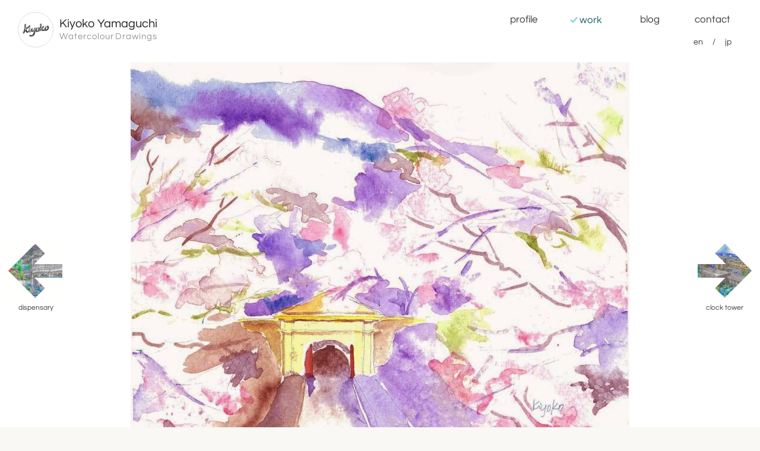

--- FILE ---
content_type: text/html; charset=UTF-8
request_url: https://kiyoko-yamaguchi.com/work/drawing-425
body_size: 33352
content:
<!DOCTYPE html>
<html lang="ja">
<head>
<title>canal  /  山口潔子アートワークス</title>
<meta charset="UTF-8" />
<meta http-equiv="X-UA-Compatible" content="IE=edge,chrome=1">
<meta name="viewport" content="width=device-width">
<meta property="og:title" content="canal  /  山口潔子アートワークス">
<meta property="og:type" content="article">
<meta property="og:url" content="https://kiyoko-yamaguchi.com/work/drawing-425">
<meta property="og:image" content="https://kiyoko-yamaguchi.com/wp-content/uploads/2015/01/20140319sosuiS-720x549.jpg">
<meta property="og:site_name" content="山口潔子アートワークス">
<meta name="viewport" content="width=device-width">
<meta name="slurp" content="noydir" />
<link rel="alternate" hreflang="ja" href="https://kiyoko-yamaguchi.com/work/drawing-425" />
<link rel="alternate" hreflang="en" href="https://kiyoko-yamaguchi.com/work/drawing-425?lang=en" />
<meta name='robots' content='max-image-preview:large' />
	<style>img:is([sizes="auto" i], [sizes^="auto," i]) { contain-intrinsic-size: 3000px 1500px }</style>
	<link rel='dns-prefetch' href='//stats.wp.com' />
<script type="text/javascript">
/* <![CDATA[ */
window._wpemojiSettings = {"baseUrl":"https:\/\/s.w.org\/images\/core\/emoji\/16.0.1\/72x72\/","ext":".png","svgUrl":"https:\/\/s.w.org\/images\/core\/emoji\/16.0.1\/svg\/","svgExt":".svg","source":{"concatemoji":"https:\/\/kiyoko-yamaguchi.com\/wp-includes\/js\/wp-emoji-release.min.js?ver=6.8.3"}};
/*! This file is auto-generated */
!function(s,n){var o,i,e;function c(e){try{var t={supportTests:e,timestamp:(new Date).valueOf()};sessionStorage.setItem(o,JSON.stringify(t))}catch(e){}}function p(e,t,n){e.clearRect(0,0,e.canvas.width,e.canvas.height),e.fillText(t,0,0);var t=new Uint32Array(e.getImageData(0,0,e.canvas.width,e.canvas.height).data),a=(e.clearRect(0,0,e.canvas.width,e.canvas.height),e.fillText(n,0,0),new Uint32Array(e.getImageData(0,0,e.canvas.width,e.canvas.height).data));return t.every(function(e,t){return e===a[t]})}function u(e,t){e.clearRect(0,0,e.canvas.width,e.canvas.height),e.fillText(t,0,0);for(var n=e.getImageData(16,16,1,1),a=0;a<n.data.length;a++)if(0!==n.data[a])return!1;return!0}function f(e,t,n,a){switch(t){case"flag":return n(e,"\ud83c\udff3\ufe0f\u200d\u26a7\ufe0f","\ud83c\udff3\ufe0f\u200b\u26a7\ufe0f")?!1:!n(e,"\ud83c\udde8\ud83c\uddf6","\ud83c\udde8\u200b\ud83c\uddf6")&&!n(e,"\ud83c\udff4\udb40\udc67\udb40\udc62\udb40\udc65\udb40\udc6e\udb40\udc67\udb40\udc7f","\ud83c\udff4\u200b\udb40\udc67\u200b\udb40\udc62\u200b\udb40\udc65\u200b\udb40\udc6e\u200b\udb40\udc67\u200b\udb40\udc7f");case"emoji":return!a(e,"\ud83e\udedf")}return!1}function g(e,t,n,a){var r="undefined"!=typeof WorkerGlobalScope&&self instanceof WorkerGlobalScope?new OffscreenCanvas(300,150):s.createElement("canvas"),o=r.getContext("2d",{willReadFrequently:!0}),i=(o.textBaseline="top",o.font="600 32px Arial",{});return e.forEach(function(e){i[e]=t(o,e,n,a)}),i}function t(e){var t=s.createElement("script");t.src=e,t.defer=!0,s.head.appendChild(t)}"undefined"!=typeof Promise&&(o="wpEmojiSettingsSupports",i=["flag","emoji"],n.supports={everything:!0,everythingExceptFlag:!0},e=new Promise(function(e){s.addEventListener("DOMContentLoaded",e,{once:!0})}),new Promise(function(t){var n=function(){try{var e=JSON.parse(sessionStorage.getItem(o));if("object"==typeof e&&"number"==typeof e.timestamp&&(new Date).valueOf()<e.timestamp+604800&&"object"==typeof e.supportTests)return e.supportTests}catch(e){}return null}();if(!n){if("undefined"!=typeof Worker&&"undefined"!=typeof OffscreenCanvas&&"undefined"!=typeof URL&&URL.createObjectURL&&"undefined"!=typeof Blob)try{var e="postMessage("+g.toString()+"("+[JSON.stringify(i),f.toString(),p.toString(),u.toString()].join(",")+"));",a=new Blob([e],{type:"text/javascript"}),r=new Worker(URL.createObjectURL(a),{name:"wpTestEmojiSupports"});return void(r.onmessage=function(e){c(n=e.data),r.terminate(),t(n)})}catch(e){}c(n=g(i,f,p,u))}t(n)}).then(function(e){for(var t in e)n.supports[t]=e[t],n.supports.everything=n.supports.everything&&n.supports[t],"flag"!==t&&(n.supports.everythingExceptFlag=n.supports.everythingExceptFlag&&n.supports[t]);n.supports.everythingExceptFlag=n.supports.everythingExceptFlag&&!n.supports.flag,n.DOMReady=!1,n.readyCallback=function(){n.DOMReady=!0}}).then(function(){return e}).then(function(){var e;n.supports.everything||(n.readyCallback(),(e=n.source||{}).concatemoji?t(e.concatemoji):e.wpemoji&&e.twemoji&&(t(e.twemoji),t(e.wpemoji)))}))}((window,document),window._wpemojiSettings);
/* ]]> */
</script>
<style id='wp-emoji-styles-inline-css' type='text/css'>

	img.wp-smiley, img.emoji {
		display: inline !important;
		border: none !important;
		box-shadow: none !important;
		height: 1em !important;
		width: 1em !important;
		margin: 0 0.07em !important;
		vertical-align: -0.1em !important;
		background: none !important;
		padding: 0 !important;
	}
</style>
<link rel='stylesheet' id='wp-block-library-css' href='https://kiyoko-yamaguchi.com/wp-includes/css/dist/block-library/style.min.css?ver=6.8.3' type='text/css' media='all' />
<style id='classic-theme-styles-inline-css' type='text/css'>
/*! This file is auto-generated */
.wp-block-button__link{color:#fff;background-color:#32373c;border-radius:9999px;box-shadow:none;text-decoration:none;padding:calc(.667em + 2px) calc(1.333em + 2px);font-size:1.125em}.wp-block-file__button{background:#32373c;color:#fff;text-decoration:none}
</style>
<style id='global-styles-inline-css' type='text/css'>
:root{--wp--preset--aspect-ratio--square: 1;--wp--preset--aspect-ratio--4-3: 4/3;--wp--preset--aspect-ratio--3-4: 3/4;--wp--preset--aspect-ratio--3-2: 3/2;--wp--preset--aspect-ratio--2-3: 2/3;--wp--preset--aspect-ratio--16-9: 16/9;--wp--preset--aspect-ratio--9-16: 9/16;--wp--preset--color--black: #000000;--wp--preset--color--cyan-bluish-gray: #abb8c3;--wp--preset--color--white: #ffffff;--wp--preset--color--pale-pink: #f78da7;--wp--preset--color--vivid-red: #cf2e2e;--wp--preset--color--luminous-vivid-orange: #ff6900;--wp--preset--color--luminous-vivid-amber: #fcb900;--wp--preset--color--light-green-cyan: #7bdcb5;--wp--preset--color--vivid-green-cyan: #00d084;--wp--preset--color--pale-cyan-blue: #8ed1fc;--wp--preset--color--vivid-cyan-blue: #0693e3;--wp--preset--color--vivid-purple: #9b51e0;--wp--preset--gradient--vivid-cyan-blue-to-vivid-purple: linear-gradient(135deg,rgba(6,147,227,1) 0%,rgb(155,81,224) 100%);--wp--preset--gradient--light-green-cyan-to-vivid-green-cyan: linear-gradient(135deg,rgb(122,220,180) 0%,rgb(0,208,130) 100%);--wp--preset--gradient--luminous-vivid-amber-to-luminous-vivid-orange: linear-gradient(135deg,rgba(252,185,0,1) 0%,rgba(255,105,0,1) 100%);--wp--preset--gradient--luminous-vivid-orange-to-vivid-red: linear-gradient(135deg,rgba(255,105,0,1) 0%,rgb(207,46,46) 100%);--wp--preset--gradient--very-light-gray-to-cyan-bluish-gray: linear-gradient(135deg,rgb(238,238,238) 0%,rgb(169,184,195) 100%);--wp--preset--gradient--cool-to-warm-spectrum: linear-gradient(135deg,rgb(74,234,220) 0%,rgb(151,120,209) 20%,rgb(207,42,186) 40%,rgb(238,44,130) 60%,rgb(251,105,98) 80%,rgb(254,248,76) 100%);--wp--preset--gradient--blush-light-purple: linear-gradient(135deg,rgb(255,206,236) 0%,rgb(152,150,240) 100%);--wp--preset--gradient--blush-bordeaux: linear-gradient(135deg,rgb(254,205,165) 0%,rgb(254,45,45) 50%,rgb(107,0,62) 100%);--wp--preset--gradient--luminous-dusk: linear-gradient(135deg,rgb(255,203,112) 0%,rgb(199,81,192) 50%,rgb(65,88,208) 100%);--wp--preset--gradient--pale-ocean: linear-gradient(135deg,rgb(255,245,203) 0%,rgb(182,227,212) 50%,rgb(51,167,181) 100%);--wp--preset--gradient--electric-grass: linear-gradient(135deg,rgb(202,248,128) 0%,rgb(113,206,126) 100%);--wp--preset--gradient--midnight: linear-gradient(135deg,rgb(2,3,129) 0%,rgb(40,116,252) 100%);--wp--preset--font-size--small: 13px;--wp--preset--font-size--medium: 20px;--wp--preset--font-size--large: 36px;--wp--preset--font-size--x-large: 42px;--wp--preset--spacing--20: 0.44rem;--wp--preset--spacing--30: 0.67rem;--wp--preset--spacing--40: 1rem;--wp--preset--spacing--50: 1.5rem;--wp--preset--spacing--60: 2.25rem;--wp--preset--spacing--70: 3.38rem;--wp--preset--spacing--80: 5.06rem;--wp--preset--shadow--natural: 6px 6px 9px rgba(0, 0, 0, 0.2);--wp--preset--shadow--deep: 12px 12px 50px rgba(0, 0, 0, 0.4);--wp--preset--shadow--sharp: 6px 6px 0px rgba(0, 0, 0, 0.2);--wp--preset--shadow--outlined: 6px 6px 0px -3px rgba(255, 255, 255, 1), 6px 6px rgba(0, 0, 0, 1);--wp--preset--shadow--crisp: 6px 6px 0px rgba(0, 0, 0, 1);}:where(.is-layout-flex){gap: 0.5em;}:where(.is-layout-grid){gap: 0.5em;}body .is-layout-flex{display: flex;}.is-layout-flex{flex-wrap: wrap;align-items: center;}.is-layout-flex > :is(*, div){margin: 0;}body .is-layout-grid{display: grid;}.is-layout-grid > :is(*, div){margin: 0;}:where(.wp-block-columns.is-layout-flex){gap: 2em;}:where(.wp-block-columns.is-layout-grid){gap: 2em;}:where(.wp-block-post-template.is-layout-flex){gap: 1.25em;}:where(.wp-block-post-template.is-layout-grid){gap: 1.25em;}.has-black-color{color: var(--wp--preset--color--black) !important;}.has-cyan-bluish-gray-color{color: var(--wp--preset--color--cyan-bluish-gray) !important;}.has-white-color{color: var(--wp--preset--color--white) !important;}.has-pale-pink-color{color: var(--wp--preset--color--pale-pink) !important;}.has-vivid-red-color{color: var(--wp--preset--color--vivid-red) !important;}.has-luminous-vivid-orange-color{color: var(--wp--preset--color--luminous-vivid-orange) !important;}.has-luminous-vivid-amber-color{color: var(--wp--preset--color--luminous-vivid-amber) !important;}.has-light-green-cyan-color{color: var(--wp--preset--color--light-green-cyan) !important;}.has-vivid-green-cyan-color{color: var(--wp--preset--color--vivid-green-cyan) !important;}.has-pale-cyan-blue-color{color: var(--wp--preset--color--pale-cyan-blue) !important;}.has-vivid-cyan-blue-color{color: var(--wp--preset--color--vivid-cyan-blue) !important;}.has-vivid-purple-color{color: var(--wp--preset--color--vivid-purple) !important;}.has-black-background-color{background-color: var(--wp--preset--color--black) !important;}.has-cyan-bluish-gray-background-color{background-color: var(--wp--preset--color--cyan-bluish-gray) !important;}.has-white-background-color{background-color: var(--wp--preset--color--white) !important;}.has-pale-pink-background-color{background-color: var(--wp--preset--color--pale-pink) !important;}.has-vivid-red-background-color{background-color: var(--wp--preset--color--vivid-red) !important;}.has-luminous-vivid-orange-background-color{background-color: var(--wp--preset--color--luminous-vivid-orange) !important;}.has-luminous-vivid-amber-background-color{background-color: var(--wp--preset--color--luminous-vivid-amber) !important;}.has-light-green-cyan-background-color{background-color: var(--wp--preset--color--light-green-cyan) !important;}.has-vivid-green-cyan-background-color{background-color: var(--wp--preset--color--vivid-green-cyan) !important;}.has-pale-cyan-blue-background-color{background-color: var(--wp--preset--color--pale-cyan-blue) !important;}.has-vivid-cyan-blue-background-color{background-color: var(--wp--preset--color--vivid-cyan-blue) !important;}.has-vivid-purple-background-color{background-color: var(--wp--preset--color--vivid-purple) !important;}.has-black-border-color{border-color: var(--wp--preset--color--black) !important;}.has-cyan-bluish-gray-border-color{border-color: var(--wp--preset--color--cyan-bluish-gray) !important;}.has-white-border-color{border-color: var(--wp--preset--color--white) !important;}.has-pale-pink-border-color{border-color: var(--wp--preset--color--pale-pink) !important;}.has-vivid-red-border-color{border-color: var(--wp--preset--color--vivid-red) !important;}.has-luminous-vivid-orange-border-color{border-color: var(--wp--preset--color--luminous-vivid-orange) !important;}.has-luminous-vivid-amber-border-color{border-color: var(--wp--preset--color--luminous-vivid-amber) !important;}.has-light-green-cyan-border-color{border-color: var(--wp--preset--color--light-green-cyan) !important;}.has-vivid-green-cyan-border-color{border-color: var(--wp--preset--color--vivid-green-cyan) !important;}.has-pale-cyan-blue-border-color{border-color: var(--wp--preset--color--pale-cyan-blue) !important;}.has-vivid-cyan-blue-border-color{border-color: var(--wp--preset--color--vivid-cyan-blue) !important;}.has-vivid-purple-border-color{border-color: var(--wp--preset--color--vivid-purple) !important;}.has-vivid-cyan-blue-to-vivid-purple-gradient-background{background: var(--wp--preset--gradient--vivid-cyan-blue-to-vivid-purple) !important;}.has-light-green-cyan-to-vivid-green-cyan-gradient-background{background: var(--wp--preset--gradient--light-green-cyan-to-vivid-green-cyan) !important;}.has-luminous-vivid-amber-to-luminous-vivid-orange-gradient-background{background: var(--wp--preset--gradient--luminous-vivid-amber-to-luminous-vivid-orange) !important;}.has-luminous-vivid-orange-to-vivid-red-gradient-background{background: var(--wp--preset--gradient--luminous-vivid-orange-to-vivid-red) !important;}.has-very-light-gray-to-cyan-bluish-gray-gradient-background{background: var(--wp--preset--gradient--very-light-gray-to-cyan-bluish-gray) !important;}.has-cool-to-warm-spectrum-gradient-background{background: var(--wp--preset--gradient--cool-to-warm-spectrum) !important;}.has-blush-light-purple-gradient-background{background: var(--wp--preset--gradient--blush-light-purple) !important;}.has-blush-bordeaux-gradient-background{background: var(--wp--preset--gradient--blush-bordeaux) !important;}.has-luminous-dusk-gradient-background{background: var(--wp--preset--gradient--luminous-dusk) !important;}.has-pale-ocean-gradient-background{background: var(--wp--preset--gradient--pale-ocean) !important;}.has-electric-grass-gradient-background{background: var(--wp--preset--gradient--electric-grass) !important;}.has-midnight-gradient-background{background: var(--wp--preset--gradient--midnight) !important;}.has-small-font-size{font-size: var(--wp--preset--font-size--small) !important;}.has-medium-font-size{font-size: var(--wp--preset--font-size--medium) !important;}.has-large-font-size{font-size: var(--wp--preset--font-size--large) !important;}.has-x-large-font-size{font-size: var(--wp--preset--font-size--x-large) !important;}
:where(.wp-block-post-template.is-layout-flex){gap: 1.25em;}:where(.wp-block-post-template.is-layout-grid){gap: 1.25em;}
:where(.wp-block-columns.is-layout-flex){gap: 2em;}:where(.wp-block-columns.is-layout-grid){gap: 2em;}
:root :where(.wp-block-pullquote){font-size: 1.5em;line-height: 1.6;}
</style>
<link rel='stylesheet' id='contact-form-7-css' href='https://kiyoko-yamaguchi.com/wp-content/plugins/contact-form-7/includes/css/styles.css?ver=6.1.4' type='text/css' media='all' />
<script type="text/javascript" src="https://kiyoko-yamaguchi.com/wp-includes/js/jquery/jquery.min.js?ver=3.7.1" id="jquery-core-js"></script>
<script type="text/javascript" src="https://kiyoko-yamaguchi.com/wp-includes/js/jquery/jquery-migrate.min.js?ver=3.4.1" id="jquery-migrate-js"></script>
<script type="text/javascript" src="https://kiyoko-yamaguchi.com/wp-content/themes/portfolio/js/jquery.touchSwipe.js?ver=6.8.3" id="touchSwipe-js"></script>
<script type="text/javascript" src="https://kiyoko-yamaguchi.com/wp-content/themes/portfolio/js/jquery.imagelightbox.js?ver=6.8.3" id="imagelightbox-js"></script>
<script type="text/javascript" src="https://kiyoko-yamaguchi.com/wp-content/themes/portfolio/js/jquery.shuffle.js?ver=6.8.3" id="shuffle-js"></script>
<script type="text/javascript" src="https://kiyoko-yamaguchi.com/wp-content/themes/portfolio/js/jquery.selectbox.js?ver=6.8.3" id="selectbox-js"></script>
<script type="text/javascript" src="https://kiyoko-yamaguchi.com/wp-content/themes/portfolio/js/jquery.collagePlus.js?ver=6.8.3" id="collage-js"></script>
<link rel="https://api.w.org/" href="https://kiyoko-yamaguchi.com/wp-json/" /><link rel="alternate" title="oEmbed (JSON)" type="application/json+oembed" href="https://kiyoko-yamaguchi.com/wp-json/oembed/1.0/embed?url=https%3A%2F%2Fkiyoko-yamaguchi.com%2Fwork%2Fdrawing-425" />
<link rel="alternate" title="oEmbed (XML)" type="text/xml+oembed" href="https://kiyoko-yamaguchi.com/wp-json/oembed/1.0/embed?url=https%3A%2F%2Fkiyoko-yamaguchi.com%2Fwork%2Fdrawing-425&#038;format=xml" />
	<style>img#wpstats{display:none}</style>
		<link rel="stylesheet" href="https://kiyoko-yamaguchi.com/wp-content/themes/portfolio/font/fontello.css" />
<link rel="stylesheet" href="https://kiyoko-yamaguchi.com/wp-content/themes/portfolio/style.css"/>
<link rel="shortcut icon" href="https://kiyoko-yamaguchi.com/wp-content/themes/portfolio/images/favicon.ico">
<!--[if lt IE 9]><script type="text/javascript">document.createElement('main'); document.createElement('header'); document.createElement('footer'); document.createElement('nav'); document.createElement('article'); document.createElement('section'); document.createElement('aside');</script><![endif]-->
</head>
<body class="wp-singular work-template-default single single-work postid-425 wp-theme-portfolio">
<script type="text/javascript" charset="utf-8">
jQuery( function( $ ) {

	/* FIXED TOP MENU */
	var topnav = $('#site-header').find( 'nav' );
	/* TOGGLE DROPDOWN MENU */
	$( 'a#toggle-menu' ).click( function(e) {
		e.preventDefault();
		if( topnav.hasClass('open') ){
			topnav.slideUp( '200', function(){
				$( this ).removeClass( 'open' ).show();
			});
		} else {
			topnav.hide().addClass( 'open' ).slideDown( '200' );
			var startpos = $(window).scrollTop();
			$(window).on( 'scroll ', function() { 
				var nowpos = startpos - $(window).scrollTop();
				if ( nowpos > 50 || nowpos < -50 ){
					topnav.slideUp( '200', function(){
						$( this ).removeClass( 'open' ).show();
					});
					$(window).off( 'scroll' );
				}
			});
		};
	});

	//Check hash if user navigates back/forward or reload
	$(window).on('load hashchange', function(e) {
		if (e.preventDefault) {  
			e.preventDefault();  
		} else { 
			e.returnValue = false;  
		} 
		var hash = window.location.hash.substr(1);
		if ( hash.length && hash !== current_hash ) {
			$( 'a[href$="'+ hash +'"]').first().trigger( 'click' );
		} else if ( !hash.length && $( '#imagelightbox' ).is( ':visible' ) ) { 
			$( '#imagelightbox' ).remove();
			onEndFnc();
		}
	});

	/* LIGHT BOX */
	var lb_overlay = $( '<div id="lb_ov" class="modal-overlay"><div id="lb_ld" class="modal-loading"><span></span></div></div>' ).appendTo( 'body' ),
		lb_closebtn = $( '<div id="lb_cl" class="modal-close"><i class="icon-cancel"></i></div>' ).appendTo( 'body' ),
		lb_caption = $( '<div id="lb_cp" class="modal-caption"></div>' ).appendTo( 'body' ),
		base_title = document.title,
		current_hash = false;

	var onStartFnc = function() {
			lb_overlay.fadeIn( 200 ); 
			lb_closebtn.fadeIn( 200 ); 
		},
		onLoadStartFnc = function() {
		},
		onLoadEndFnc = function() {
			var src = $( '#imagelightbox' ).attr( 'src' ),
				buttonTitle = $( 'a[href="' + src + '"]' ).attr( 'title' ),
				description = '';
			if( !buttonTitle ) buttonTitle = document.title;
			description = '<a href="http://pinterest.com/pin/create/button/?url=' +
			encodeURIComponent( 'http://' + location.hostname + location.pathname ) +
			'&media='+encodeURIComponent( src )+
			'&description='+ document.title +'" class="pin-it-button" count-layout="horizontal" target="_blank" rel="nofollow">'+
			'<i class="icon-pinterest"></i></a> '+
			'<span>'+ buttonTitle +'</span>';
			if( description.length > 0 ) lb_caption.html( description ).fadeIn( 200 );
			if (lb_overlay.is(":hidden")) lb_overlay.show(); 
			if (lb_closebtn.is(":hidden")) lb_closebtn.show();
			$('body').addClass('no-scroll'); 
		},
		hashOn = function() {
			window.location.hash = current_hash = $( '#imagelightbox' ).attr( 'src' ).split('/').pop();
		},
		onEndFnc = function() {
			current_hash = false; 
			lb_caption.html( '' ).fadeOut( 200 );
			lb_overlay.fadeOut( 200 ); 
			lb_closebtn.fadeOut( 200 ); 
			$('body').removeClass('no-scroll'); 
		},
		hashOff = function() {
			if ( 'pushState' in history ) history.pushState( '', document.title, window.location.pathname + window.location.search );
			else window.location.hash = '';
		}, 
		instance = {
			captionHeight:30, onLoadStart: function() { onLoadStartFnc(); }, onLoadEnd: function() { onLoadEndFnc(); hashOn(); }, onStart: function() { onStartFnc(); }, onEnd: function() { onEndFnc(); hashOff(); }
		};

	var lbox_arr = [];
	$( 'a.lightbox[data-group]' ).each(function(){
		lbox_arr.push( $(this).attr( 'data-group') );
	});
	if ( lbox_arr.length !== 0 ){
		lbox_arr = $.unique( lbox_arr );
		for( i = 0; i < lbox_arr.length; i++ ){
			$( 'a[data-group="' + lbox_arr[ i ] + '"]').imageLightbox( instance );
		}
	}
	$( 'a.lightbox:not([data-group])' ).imageLightbox( instance );

	function collage() {
		$( 'ul.gallery-items' ).each( function(){
			$(this).collagePlus( { 'targetHeight' : 360,'fadeSpeed' : 1000, 'lastMinLength' : 1, 'lastMinWidth' : 479 } );
		});
	};
	collage();

	var resizeTimer = false, 
		current_w = $(window).width();
	$(window).on( 'resize', function(){
		if ( current_w == $(window).width() ) return; //ウインドウ幅変更なし時キャンセル（スマホ）
		if ( resizeTimer ) clearTimeout(resizeTimer);
		resizeTimer = setTimeout(collage, 200);
	});


	// $( '#footer-menu' ).shuffle({ itemSelector: 'li', speed: 300 });

});
</script>
<header id="site-header">
	<div class="container">
		<h1 id="logo">
			<a href="https://kiyoko-yamaguchi.com/" title="トップページに戻ります"><div class="image"></div><div class="title"><strong>Kiyoko Yamaguchi</strong><span>Watercolour Drawings</span></div></a> 
		</h1>
		<nav id="site-navi">
			<ul>
				<li class="navi navi-profile"><a href="https://kiyoko-yamaguchi.com/profile" title="紹介">profile</a></li>
				<li class="navi navi-work selected"><a href="https://kiyoko-yamaguchi.com/work" title="作品集">work</a></li>
				<li class="navi navi-blog"><a href="https://kiyoko-yamaguchi.com/blog" title="ブログ＆ニュース">blog</a></li>
				<li class="navi navi-contact"><a href="https://kiyoko-yamaguchi.com/contact" title="お問合せ">contact</a></li>
			</ul>
		</nav>
		<a id="toggle-menu" href="#"><span class="bar-1"></span><span class="bar-2"></span><span class="bar-3"></span></a>
		<div id="lang-switch">
			<p class="navi"><a href="https://kiyoko-yamaguchi.com/work/drawing-425?lang=en">en</a></p><p class="navi"><a href="https://kiyoko-yamaguchi.com/work/drawing-425">jp</a></p>
		</div>
	</div>
</header>
<main id="main">
<script type="text/javascript">
jQuery( function( $ ) {

	swipePagelink( '#item-wrapper' );
	function swipePagelink( the_item ){
		var the_item = $( the_item ),
			linknext = the_item.find( 'a.post-link.next' ),
			linkprev = the_item.find( 'a.post-link.prev' ),
			threshold = 100,
			swipeOptions = {
				triggerOnTouchEnd: true,
				swipeStatus: swipeStatus,
				threshold: threshold,
				allowPageScroll: 'vertical'
			};

		linknext.click( function(){
			the_item.parent().fadeTo( 300,0, function(){ window.location = linknext.attr( 'href' ) } );
			scroll_item( 600, 400 );
			return false;
		});
		linkprev.click( function(){
			scroll_item( -600, 400 );
			the_item.parent().fadeTo( 300,0, function(){ window.location = linkprev.attr( 'href' ) } );
			return false;
		});

		the_item.swipe( swipeOptions );
		function swipeStatus(event, phase, direction, distance) {
			//If we are moving before swipe, and we are going L or R in X mode, or U or D in Y mode then drag.
			if ( phase == "move" && direction == "left" && linknext.length ) {
				scroll_item( distance, 0);
				if ( distance > threshold ){
					threshold = 9999;
					the_item.fadeTo( 300,0, function(){ window.location = linknext.attr( 'href' ); });
				}
			} else if ( phase == "move" && direction == "right" && linkprev.length ) {
				scroll_item( -1 * distance, 0);
				if ( distance > threshold ){
					threshold = 9999;
					the_item.fadeTo( 300,0, function(){ window.location = linkprev.attr( 'href' ); });
				}
			} else if ( phase == "end" && direction == "left" && linknext.length ) {
				window.location = linknext.attr( 'href' );
			} else if ( phase == "end" && direction == "right" && linkprev.length ) {
				window.location = linkprev.attr( 'href' );
			} else { // phase == "cancel"
				scroll_item(0, 500);
			}
		}
		function scroll_item(distance, duration) {
			the_item.css( "transition-duration", (duration / 1000).toFixed(1) + "s" );
			//inverse the number we set in the css
			var value = (distance < 0 ? "" : "-") + Math.abs(distance).toString();
			the_item.css("transform", "translate(" + value + "px,0)");
		}
	}

});
</script>
<section id="item-425" class="work">
<div id="item-wrapper">
	<div id="the-item">
		<div class="image horizontal">
			<img src="https://kiyoko-yamaguchi.com/wp-content/uploads/2015/01/20140319sosuiS.jpg" alt="canal" width="840" height="641"/>
		</div>
		<div class="caption">
			<h1 class="title">canal</h1>
			<p class="material">紙に水彩 / 22.9 × 30.5 (cm) / 2014-03-19</p>
			<p class="desc">滋賀県大津市 琵琶湖疏水 1890</p>
		</div>
	</div>
	<div class="swipe prev">
		<a class="post-link prev" href="https://kiyoko-yamaguchi.com/work/drawing-429" title="dispensary" data-target="item-429" >
		<img width="180" height="180" src="https://kiyoko-yamaguchi.com/wp-content/uploads/2015/01/20140408CarcarDispensarySs-180x180.jpg" class="thumbnail wp-post-image" alt="dispensary" decoding="async" /><span class="title">dispensary</span>
		</a>
	</div>
	<div class="swipe next">
		<a class="post-link next" href="https://kiyoko-yamaguchi.com/work/drawing-422" title="clock tower" data-target="item-422">
		<img width="180" height="180" src="https://kiyoko-yamaguchi.com/wp-content/uploads/2015/01/20140324KyodaiS-e1422263062614-180x180.jpg" class="thumbnail wp-post-image" alt="clock tower" decoding="async" /><span class="title">clock tower</span>
		</a>
	</div>
</div><!--#item-wrapper-->
	<ul class="social-buttons">
		<li class="button-pinterest"><a href="http://pinterest.com/pin/create/button/?url=https%3A%2F%2Fkiyoko-yamaguchi.com%2F%3Fp%3D425&media=https://kiyoko-yamaguchi.com/wp-content/uploads/2015/01/20140319sosuiS.jpg&description=canal++%2F++%E5%B1%B1%E5%8F%A3%E6%BD%94%E5%AD%90%E3%82%A2%E3%83%BC%E3%83%88%E3%83%AF%E3%83%BC%E3%82%AF%E3%82%B9" title="pin this!" target="_blank" rel="nofollow"><i class="icon-pinterest"></i></a></li>
		<li class="button-twitter"><a href="http://twitter.com/share?url=https%3A%2F%2Fkiyoko-yamaguchi.com%2F%3Fp%3D425&text=canal++%2F++%E5%B1%B1%E5%8F%A3%E6%BD%94%E5%AD%90%E3%82%A2%E3%83%BC%E3%83%88%E3%83%AF%E3%83%BC%E3%82%AF%E3%82%B9" title="このエントリーをつぶやく" target="_blank" rel="nofollow"><i class="icon-twitter"></i></a></li>
		<li class="button-facebook"><a href="http://www.facebook.com/sharer.php?u=https%3A%2F%2Fkiyoko-yamaguchi.com%2F%3Fp%3D425" title="このエントリーをFACEBOOKでシェアする" target="_blank" rel="nofollow"><i class="icon-facebook"></i></a></li>
		<li class="button-gplus"><a href="https://plusone.google.com/_/+1/confirm?hl=ja&url=https%3A%2F%2Fkiyoko-yamaguchi.com%2F%3Fp%3D425" title="このエントリーをgoogle+でシェアする" target="_blank" rel="nofollow"><i class="icon-gplus"></i></a></li>
		<li class="button-hatebu"><a href="http://b.hatena.ne.jp/add?mode=confirm&url=https%3A%2F%2Fkiyoko-yamaguchi.com%2F%3Fp%3D425&title=canal++%2F++%E5%B1%B1%E5%8F%A3%E6%BD%94%E5%AD%90%E3%82%A2%E3%83%BC%E3%83%88%E3%83%AF%E3%83%BC%E3%82%AF%E3%82%B9" title="このエントリーをはてなブックマークする" target="_blank" rel="nofollow"><i class="icon-hatebu"></i></a></li>
		<li class="button-line"><a href="http://line.naver.jp/R/msg/text/?canal++%2F++%E5%B1%B1%E5%8F%A3%E6%BD%94%E5%AD%90%E3%82%A2%E3%83%BC%E3%83%88%E3%83%AF%E3%83%BC%E3%82%AF%E3%82%B9%0D%0Ahttps%3A%2F%2Fkiyoko-yamaguchi.com%2F%3Fp%3D425" title="このエントリーをLINEで送る" target="_blank" rel="nofollow"><i class="icon-line"></i></a></li>
	</ul>
</section>
 
</main>
<footer id="site-footer">
	<div class="container">
		<ul id="footer-menu">
			<li id="footer-pagenavi" class="">
				<h2 class="title">site navigation</h2>
				<ul class="menu-content">
					<li><a href="https://kiyoko-yamaguchi.com/">トップページ</a></li>
					<li><a href="https://kiyoko-yamaguchi.com/profile">紹介</a></li>
					<li><a href="https://kiyoko-yamaguchi.com/profile/biography">略歴</a></li>
					<li><a href="https://kiyoko-yamaguchi.com/work">作品集</a></li>
					<li><a href="https://kiyoko-yamaguchi.com/profile/products">プロダクト・挿絵イラスト</a></li>
					<li><a href="https://kiyoko-yamaguchi.com/profile/press">メディア＆プレス</a></li>
					<li><a href="https://kiyoko-yamaguchi.com/blog">ブログ＆ニュース</a></li>
					<li><a href="https://kiyoko-yamaguchi.com/contact">お問合せ</a></li>
				</ul>
			</li>
			<li id="footer-postnavi" class="">
				<h2 class="title">blog &#038; news</h2>
				<ul class="menu-content">
					<li><a href="https://kiyoko-yamaguchi.com/blog/post-4174">under repair</a></li>
				</ul>
			</li>
			<li id="footer-info" class="">
				<h2 class="title">information</h2>
				<div class="menu-content">
					<p style="margin-bottom:6px;" ><b>Kiyoko Yamaguchi Artwork</b></p>
					<p>Watercolour illustrations and architectural drawings by order</p>
					<button style="margin-top:10px; padding:20px 10px; font-size:1.2em; width:100%;" type="button" onclick="location.href='https://kiyoko-yamaguchi.com/contact'"><i class="icon-contact"></i>contact</button>
				</div>
			</li>
			<!-- <li id="footer-calendar" class="">
				<h2 class="title">schedule</h2>
				<div id="biz_calendar" class="menu-content"></div>
			</li> -->
		</ul><!-- #sidebar end -->
		<div class="copyright">
			<a id="footer-title" href="https://kiyoko-yamaguchi.com"><span class="title roman">山口潔子アートワークス</span></a>
			<p>&copy; 2026 https://kiyoko-yamaguchi.com, All rights Reserved. </p>
		</div>
	</div>
</footer>
<script>(function(i,s,o,g,r,a,m){i['GoogleAnalyticsObject']=r;i[r]=i[r]||function(){ (i[r].q=i[r].q||[]).push(arguments)},i[r].l=1*new Date();a=s.createElement(o), m=s.getElementsByTagName(o)[0];a.async=1;a.src=g;m.parentNode.insertBefore(a,m) })(window,document,'script','//www.google-analytics.com/analytics.js','ga'); ga('create', 'UA-67859720-1', 'auto');  ga('send', 'pageview'); </script>
<script type="speculationrules">
{"prefetch":[{"source":"document","where":{"and":[{"href_matches":"\/*"},{"not":{"href_matches":["\/wp-*.php","\/wp-admin\/*","\/wp-content\/uploads\/*","\/wp-content\/*","\/wp-content\/plugins\/*","\/wp-content\/themes\/portfolio\/*","\/*\\?(.+)"]}},{"not":{"selector_matches":"a[rel~=\"nofollow\"]"}},{"not":{"selector_matches":".no-prefetch, .no-prefetch a"}}]},"eagerness":"conservative"}]}
</script>
<script type="text/javascript" src="https://kiyoko-yamaguchi.com/wp-includes/js/dist/hooks.min.js?ver=4d63a3d491d11ffd8ac6" id="wp-hooks-js"></script>
<script type="text/javascript" src="https://kiyoko-yamaguchi.com/wp-includes/js/dist/i18n.min.js?ver=5e580eb46a90c2b997e6" id="wp-i18n-js"></script>
<script type="text/javascript" id="wp-i18n-js-after">
/* <![CDATA[ */
wp.i18n.setLocaleData( { 'text direction\u0004ltr': [ 'ltr' ] } );
/* ]]> */
</script>
<script type="text/javascript" src="https://kiyoko-yamaguchi.com/wp-content/plugins/contact-form-7/includes/swv/js/index.js?ver=6.1.4" id="swv-js"></script>
<script type="text/javascript" id="contact-form-7-js-translations">
/* <![CDATA[ */
( function( domain, translations ) {
	var localeData = translations.locale_data[ domain ] || translations.locale_data.messages;
	localeData[""].domain = domain;
	wp.i18n.setLocaleData( localeData, domain );
} )( "contact-form-7", {"translation-revision-date":"2025-11-30 08:12:23+0000","generator":"GlotPress\/4.0.3","domain":"messages","locale_data":{"messages":{"":{"domain":"messages","plural-forms":"nplurals=1; plural=0;","lang":"ja_JP"},"This contact form is placed in the wrong place.":["\u3053\u306e\u30b3\u30f3\u30bf\u30af\u30c8\u30d5\u30a9\u30fc\u30e0\u306f\u9593\u9055\u3063\u305f\u4f4d\u7f6e\u306b\u7f6e\u304b\u308c\u3066\u3044\u307e\u3059\u3002"],"Error:":["\u30a8\u30e9\u30fc:"]}},"comment":{"reference":"includes\/js\/index.js"}} );
/* ]]> */
</script>
<script type="text/javascript" id="contact-form-7-js-before">
/* <![CDATA[ */
var wpcf7 = {
    "api": {
        "root": "https:\/\/kiyoko-yamaguchi.com\/wp-json\/",
        "namespace": "contact-form-7\/v1"
    }
};
/* ]]> */
</script>
<script type="text/javascript" src="https://kiyoko-yamaguchi.com/wp-content/plugins/contact-form-7/includes/js/index.js?ver=6.1.4" id="contact-form-7-js"></script>
<script type="text/javascript" id="jetpack-stats-js-before">
/* <![CDATA[ */
_stq = window._stq || [];
_stq.push([ "view", {"v":"ext","blog":"83224028","post":"425","tz":"9","srv":"kiyoko-yamaguchi.com","j":"1:15.4"} ]);
_stq.push([ "clickTrackerInit", "83224028", "425" ]);
/* ]]> */
</script>
<script type="text/javascript" src="https://stats.wp.com/e-202604.js" id="jetpack-stats-js" defer="defer" data-wp-strategy="defer"></script>
</body>
</html>


--- FILE ---
content_type: application/javascript
request_url: https://kiyoko-yamaguchi.com/wp-content/themes/portfolio/js/jquery.collagePlus.js?ver=6.8.3
body_size: 14372
content:
/*!
 *
 * jQuery collagePlus Plugin v0.3.3
 * https://github.com/ed-lea/jquery-collagePlus
 *
 * Copyright 2012, Ed Lea twitter.com/ed_lea
 *
 * built for http://qiip.me
 *
 * Dual licensed under the MIT or GPL Version 2 licenses.
 * http://www.opensource.org/licenses/mit-license.php
 * http://www.opensource.org/licenses/GPL-2.0
 *
 */

;(function( $ ) {
    $.fn.collagePlus = function( options ) {
        return this.each(function() {

            // track row width by adding images, padding and css borders etc
            var row         = 0,
            // collect elements to be re-sized in current row
                elements    = [],
            // track the number of rows generated
                rownum = 1,
            // needed for creating some additional defaults that are actually obtained
            // from the dom, which maybe doesn't make them defaults ?!
                $this = $(this);

            $.fn.cleanWhitespace = function() {
                textNodes = this.contents().filter( function() { return (this.nodeType == 3 && !/S/.test(this.nodeValue)); }).remove();
                return this;
            };
            $this.cleanWhitespace();

            // width of the area the collage will be in
            $.fn.collagePlus.defaults.albumWidth    = $this.width();
            // padding between the images. Using padding left as we assume padding is even all the way round
            $.fn.collagePlus.defaults.padding       = parseFloat( $this.css('padding-left') );
            // object that contains the images to collage
            $.fn.collagePlus.defaults.images        = $this.children();

            var settings = $.extend({}, $.fn.collagePlus.defaults, options);

            settings.images.each(
                function(index){

                    /*
                     * Cache selector
                     * Even if first child is not an image the whole sizing is based on images
                     * so where we take measurements, we take them on the images
                     */
                    var $this = $(this),
                        $img  = ($this.is("img")) ? $this : $(this).find("img");

                    /*
                     * get the current image size. Get image size in this order
                     * 1. from <img> tag
                     * 2. from data set from initial calculation
                     * 3. after loading the image and checking it's actual size
                     */
                    var w = (typeof $img.data("width") != 'undefined') ? $img.data("width") : $img.width(),
                        h = (typeof $img.data("height") != 'undefined') ? $img.data("height") : $img.height();

                    /*
                     * Get any current additional properties that may affect the width or height
                     * like css borders for example
                     */
                    var imgParams = getImgProperty($img);

                    /*
                     * store the original size for resize events
                     */
                    $img.data("width", w);
                    $img.data("height", h);

                    /*
                     * calculate the w/h based on target height
                     * this is our ideal size, but later we'll resize to make it fit
                     */
                    var nw = Math.ceil(w/h*settings.targetHeight),
                        nh = Math.ceil(settings.targetHeight);

                    /*
                     * Keep track of which images are in our row so far
                     */
                    elements.push([this, nw, nh, imgParams['w'], imgParams['h']]);

                    /*
                     * calculate the width of the element including extra properties
                     * like css borders
                     */
                    row += nw + imgParams['w'] + settings.padding;

                    /*
                     * if the current row width is wider than the parent container
                     * it's time to make a row out of our images
                     */
                    if( row > settings.albumWidth && elements.length != 0 ){

                        // call the method that calculates the final image sizes
                        // remove one set of padding as it's not needed for the last image in the row
                        resizeRow(elements, (row - settings.padding), settings, rownum);

                        // reset our row
                        delete row;
                        delete elements;
                        row         = 0;
                        elements    = [];
                        rownum      += 1;
                    }

                    /*
                     * if the images left are not enough to make a row
                     * then we'll force them to make one anyway
                     */
                    if ( settings.images.length-1 == index && elements.length != 0){
                        resizeRow(elements, row, settings, rownum);

                        // reset our row
                        delete row;
                        delete elements;
                        row         = 0;
                        elements    = [];
                        rownum      += 1;
                    }
                }
            );
        });

        function resizeRow( obj, row, settings, rownum) {

            /*
             * How much bigger is this row than the available space?
             * At this point we have adjusted the images height to fit our target height
             * so the image size will already be different from the original.
             * The resizing we're doing here is to adjust it to the album width.
             *
             * We also need to change the album width (basically available space) by
             * the amount of padding and css borders for the images otherwise
             * this will skew the result.
             *
             * This is because padding and borders remain at a fixed size and we only
             * need to scale the images.
             */
            var imageExtras         = (settings.padding * (obj.length - 1)) + (obj.length * obj[0][3]),
                albumWidthAdjusted  = settings.albumWidth - imageExtras,
                overPercent         = albumWidthAdjusted / (row - imageExtras),
                // start tracking our width with know values that will make up the total width
                // like borders and padding
                trackWidth          = imageExtras,
                // guess whether this is the last row in a set by checking if the width is less
                // than the parent width.
                lastRow             = (row < settings.albumWidth  ? true : false);

            for (var i = 0; i < obj.length; i++) {

                var $obj        = $(obj[i][0]),
                    fw          = Math.floor(obj[i][1] * overPercent),
                    fh          = Math.floor(obj[i][2] * overPercent),
                // if the element is the last in the row,
                // don't apply right hand padding (this is our flag for later)
                    isNotLast   = !!(( i < obj.length - 1 ));

                /*
                 * Checking if the user wants to not stretch the images of the last row to fit the
                 * parent element size
                 */
                if( lastRow === true && settings.partialLastRowLength >= obj.length && settings.partialLastRowWidth <= settings.albumWidth ){
                   fw = obj[i][1];
                   fh = obj[i][2];
                }

                /*
                 * Because we use % to calculate the widths, it's possible that they are
                 * a few pixels out in which case we need to track this and adjust the
                 * last image accordingly
                 */
                trackWidth += fw;

                /*
                 * here we check if the combined images are exactly the width
                 * of the parent. If not then we add a few pixels on to make
                 * up the difference.
                 * This will alter the aspect ratio of the image slightly, but
                 * by a noticable amount.
                 * If the user doesn't want full width last row, we check for that here
                 */
                if( !isNotLast && trackWidth < settings.albumWidth ){
                    if( lastRow === true && settings.partialLastRowLength >= obj.length && settings.partialLastRowWidth <= settings.albumWidth ){
                        fw = fw;
                    }else{
                        fw = fw + (settings.albumWidth - trackWidth);
                    }
                }

                fw--;

                /*
                 * We'll be doing a few things to the image so here we cache the image selector
                 */
                var $img = ( $obj.is("img") ) ? $obj : $obj.find("img");

                /*
                 * Set the width of the image and parent element
                 * if the resized element is not an image, we apply it to the child image also
                 * We need to check if it's an image as the css borders are only measured on
                 * images. If the parent is a div, we need make the contained image smaller
                 * to accommodate the css image borders.
                 */
                $img.width(fw);
                if( !$obj.is("img") ){
                    $obj.width(fw + obj[i][3]);
                }

                /*
                 * Set the height of the image
                 * if the resized element is not an image, we apply it to the child image also
                 */
                $img.height(fh);
                if( !$obj.is("img") ){
                    $obj.height(fh + obj[i][4]);
                }

                /*
                 * Apply the css extras like padding
                 */
                applyModifications($obj, isNotLast, settings);

                /*
                 * Assign the effect to show the image
                 * Default effect is using jquery and not CSS3 to support more browsers
                 * Wait until the image is loaded to do this
                 */

                $img
                    .one('load', function (target) {
                    return function(){
                        if( settings.effect == 'default'){
                            target.animate({opacity: '1'},{duration: settings.fadeSpeed});
                        } else {
                            if(settings.direction == 'vertical'){
                                var sequence = (rownum <= 10  ? rownum : 10);
                            } else {
                                var sequence = (i <= 9  ? i+1 : 10);
                            }
                            /* Remove old classes with the "effect-" name */
                            target.removeClass(function (index, css) {
                                return (css.match(/\beffect-\S+/g) || []).join(' ');
                            });
                            target.addClass(settings.effect);
                            target.addClass("effect-duration-" + sequence);
                        }
                    }
                    }($obj))
                    /*
                     * fix for cached or loaded images
                     * For example if images are loaded in a "window.load" call we need to trigger
                     * the load call again
                     */
                    .each(function() {
                            if(this.complete) $(this).trigger('load');
                    });
            }

        }
        /*
         * This private function applies the required css to space the image gallery
         * It applies it to the parent element so if an image is wrapped in a <div> then
         * the css is applied to the <div>
         */
        function applyModifications($obj, isNotLast, settings) {
            var css = {
                    // Applying padding to element for the grid gap effect
                    'margin-bottom'     : settings.padding + "px",
                    'margin-right'      : (isNotLast) ? settings.padding + "px" : "0px",
                    // Set it to an inline-block by default so that it doesn't break the row
                    'display'           : settings.display,
                    // Set vertical alignment otherwise you get 4px extra padding
                    'vertical-align'    : "bottom",
                    // Hide the overflow to hide the caption
                    'overflow'          : "hidden"
                };

            return $obj.css(css);
        }

        /*
         * This private function calculates any extras like padding, border associated
         * with the image that will impact on the width calculations
         */
        function getImgProperty( img )
        {
            $img = $(img);
            var params =  new Array();
            params["w"] = (parseFloat($img.css("border-left-width")) + parseFloat($img.css("border-right-width")));
            params["h"] = (parseFloat($img.css("border-top-width")) + parseFloat($img.css("border-bottom-width")));
            return params;
        }

    };

    $.fn.collagePlus.defaults = {
        // the ideal height you want your images to be
        'targetHeight'          : 400,
        // how quickly you want images to fade in once ready can be in ms, "slow" or "fast"
        'fadeSpeed'             : "fast",
        // how the resized block should be displayed. inline-block by default so that it doesn't break the row
        'display'               : "inline-block",
        // which effect you want to use for revealing the images (note CSS3 browsers only),
        'effect'                : 'default',
        // effect delays can either be applied per row to give the impression of descending appearance
        // or horizontally, so more like a flock of birds changing direction
        'direction'             : 'vertical',
        // Sometimes there is just one image on the last row and it gets blown up to a huge size to fit the
        // parent div width. To stop this behaviour, set this to true
        'partialLastRowLength'  : 1,
        'partialLastRowWidth'   : 1000
    };

})( jQuery );
